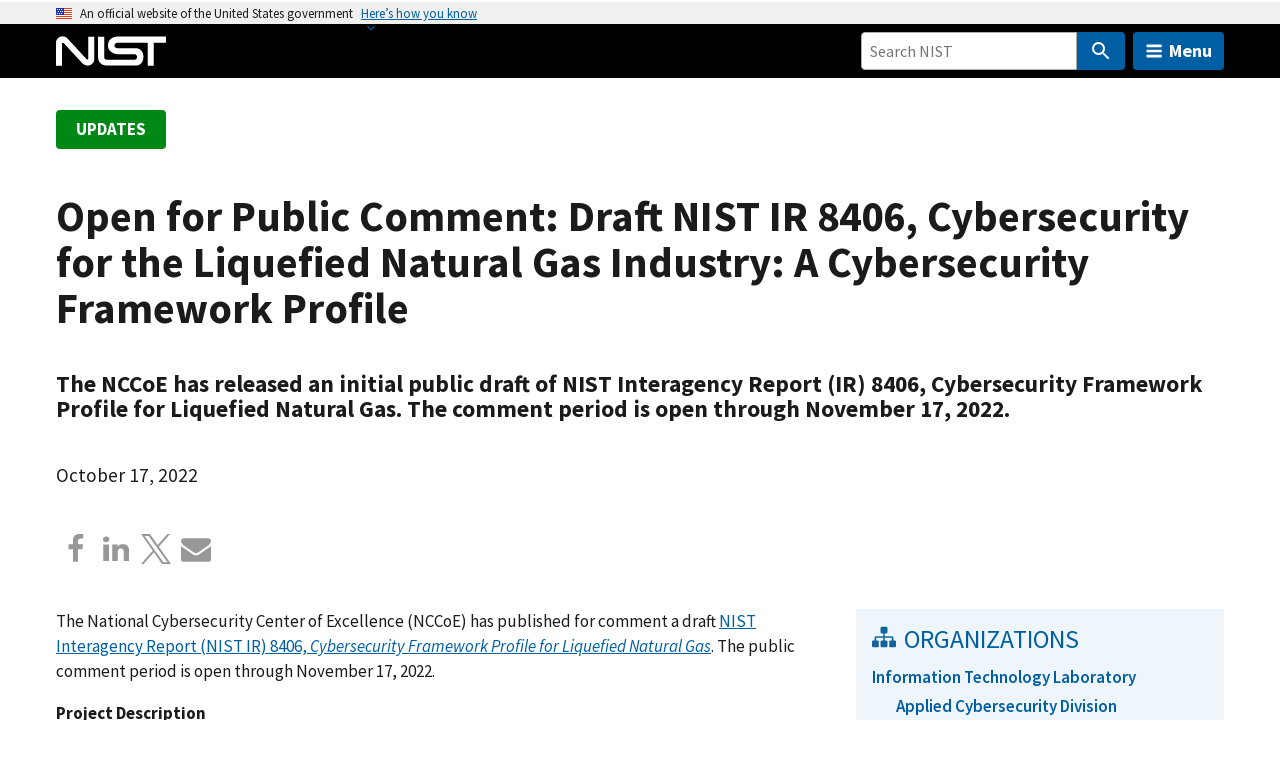

--- FILE ---
content_type: image/svg+xml
request_url: https://www.nist.gov/libraries/nist-component-library/dist/img/social-icons/youtube_white.svg
body_size: 779
content:
<svg xmlns="http://www.w3.org/2000/svg" width="27" height="32"><path fill="#fff" d="M17.339 22.214v3.768c0 .804-.232 1.196-.696 1.196-.268 0-.536-.125-.804-.393V21.41c.268-.268.536-.393.804-.393.464 0 .696.411.696 1.196zm6.036.018v.821h-1.607v-.821c0-.804.268-1.214.804-1.214s.804.411.804 1.214zm-17.25-3.893h1.911V16.66H2.465v1.679H4.34V28.5h1.786V18.339zM11.268 28.5h1.589v-8.821h-1.589v6.75c-.357.5-.696.75-1.018.75-.214 0-.339-.125-.375-.375-.018-.054-.018-.25-.018-.625v-6.5H8.268v6.982c0 .625.054 1.036.143 1.304.143.446.518.661 1.036.661.571 0 1.179-.357 1.821-1.089v.964zm7.661-2.643v-3.518c0-.821-.036-1.411-.161-1.768-.196-.661-.643-1-1.268-1-.589 0-1.143.321-1.661.964V16.66H14.25v11.839h1.589v-.857c.536.661 1.089.982 1.661.982.625 0 1.071-.339 1.268-.982.125-.375.161-.964.161-1.786zm6.035-.178v-.232h-1.625c0 .643-.018 1-.036 1.089-.089.429-.321.643-.714.643-.554 0-.821-.411-.821-1.232v-1.554h3.196v-1.839c0-.946-.161-1.625-.482-2.071-.464-.607-1.089-.911-1.893-.911-.821 0-1.446.304-1.911.911-.339.446-.5 1.125-.5 2.071v3.089c0 .946.179 1.643.518 2.071.464.607 1.089.911 1.929.911s1.5-.321 1.929-.946c.196-.286.339-.607.375-.964.036-.161.036-.518.036-1.036zM14.107 9.375v-3.75c0-.821-.232-1.232-.768-1.232-.518 0-.768.411-.768 1.232v3.75c0 .821.25 1.25.768 1.25.536 0 .768-.429.768-1.25zm12.839 13.411c0 2.054-.018 4.25-.464 6.25-.339 1.411-1.482 2.446-2.857 2.589-3.286.375-6.607.375-9.911.375s-6.625 0-9.911-.375c-1.375-.143-2.536-1.179-2.857-2.589-.464-2-.464-4.196-.464-6.25 0-2.071.018-4.25.464-6.25.339-1.411 1.482-2.446 2.875-2.607 3.268-.357 6.589-.357 9.893-.357s6.625 0 9.911.357c1.375.161 2.536 1.196 2.857 2.607.464 2 .464 4.179.464 6.25zM9.125 0h1.821L8.785 7.125v4.839H6.999V7.125C6.838 6.25 6.481 5 5.91 3.339A245.016 245.016 0 0 1 4.749 0h1.893L7.91 4.696zm6.607 5.946v3.125c0 .946-.161 1.661-.5 2.107-.446.607-1.071.911-1.893.911-.804 0-1.429-.304-1.875-.911-.339-.464-.5-1.161-.5-2.107V5.946c0-.946.161-1.643.5-2.089.446-.607 1.071-.911 1.875-.911.821 0 1.446.304 1.893.911.339.446.5 1.143.5 2.089zm5.982-2.892v8.911h-1.625v-.982c-.643.75-1.25 1.107-1.839 1.107-.518 0-.893-.214-1.054-.661-.089-.268-.143-.696-.143-1.339V3.054h1.625v6.554c0 .375 0 .589.018.625.036.25.161.393.375.393.321 0 .661-.25 1.018-.768V3.054h1.625z"/></svg>

--- FILE ---
content_type: image/svg+xml
request_url: https://www.nist.gov/libraries/nist-component-library/dist/img/menu-bars-white.svg
body_size: 13
content:
<!-- Generated by IcoMoon.io -->
<svg version="1.1" xmlns="http://www.w3.org/2000/svg" width="27" height="32" viewBox="0 0 27 32">
<title>bars</title>
<path fill="#fff" d="M27.429 24v2.286c0 0.625-0.518 1.143-1.143 1.143h-25.143c-0.625 0-1.143-0.518-1.143-1.143v-2.286c0-0.625 0.518-1.143 1.143-1.143h25.143c0.625 0 1.143 0.518 1.143 1.143zM27.429 14.857v2.286c0 0.625-0.518 1.143-1.143 1.143h-25.143c-0.625 0-1.143-0.518-1.143-1.143v-2.286c0-0.625 0.518-1.143 1.143-1.143h25.143c0.625 0 1.143 0.518 1.143 1.143zM27.429 5.714v2.286c0 0.625-0.518 1.143-1.143 1.143h-25.143c-0.625 0-1.143-0.518-1.143-1.143v-2.286c0-0.625 0.518-1.143 1.143-1.143h25.143c0.625 0 1.143 0.518 1.143 1.143z"></path>
</svg>


--- FILE ---
content_type: image/svg+xml
request_url: https://www.nist.gov/libraries/nist-component-library/dist/img/tag.svg
body_size: 97
content:
<!-- Generated by IcoMoon.io -->
<svg version="1.1" xmlns="http://www.w3.org/2000/svg" width="27" height="32" viewBox="0 0 27 32">
<title>tag</title>
<path fill="#12659c" d="M8 8c0-1.268-1.018-2.286-2.286-2.286s-2.286 1.018-2.286 2.286 1.018 2.286 2.286 2.286 2.286-1.018 2.286-2.286zM27.054 18.286c0 0.607-0.25 1.196-0.661 1.607l-8.768 8.786c-0.429 0.411-1.018 0.661-1.625 0.661s-1.196-0.25-1.607-0.661l-12.768-12.786c-0.911-0.893-1.625-2.625-1.625-3.893v-7.429c0-1.25 1.036-2.286 2.286-2.286h7.429c1.268 0 3 0.714 3.911 1.625l12.768 12.75c0.411 0.429 0.661 1.018 0.661 1.625z"></path>
</svg>


--- FILE ---
content_type: image/svg+xml
request_url: https://www.nist.gov/libraries/nist-component-library/dist/img/social-icons/facebook_white.svg
body_size: -5
content:
<svg xmlns="http://www.w3.org/2000/svg" width="19" height="32"><path fill="#fff" d="M17.125.214v4.714h-2.804c-2.196 0-2.607 1.054-2.607 2.571v3.375h5.232l-.696 5.286h-4.536v13.554H6.25V16.16H1.696v-5.286H6.25V6.981c0-4.518 2.768-6.982 6.804-6.982 1.929 0 3.589.143 4.071.214z"/></svg>

--- FILE ---
content_type: image/svg+xml
request_url: https://www.nist.gov/libraries/nist-component-library/dist/img/social-icons/giphy_white.svg
body_size: 138
content:
<svg version="1.1" id="Layer_1" xmlns="http://www.w3.org/2000/svg" x="0" y="0" viewBox="0 0 16.3 20" xml:space="preserve">
  <style>
    .st0{fill-rule:evenodd;clip-rule:evenodd;opacity:0;}.st1{fill:#FFFFFF}.st2{fill:#FFFFFF}.st3{fill:#FFFFFF}.st4{fill:#FFFFFF}.st5{fill:#FFFFFF}.st6{fill:#FFFFFF}.st7{fill-rule:evenodd;clip-rule:evenodd;fill:#FFFFFF}
  </style>
  <path class="st0" d="M2.3 2.3H14v15.4H2.3V2.3z"/>
  <path class="st1" d="M0 1.7h2.3v16.6H0V1.7z"/>
  <path class="st2" d="M14 6.3h2.3v12H14v-12z"/>
  <path class="st3" d="M0 17.7h16.3V20H0v-2.3z"/>
  <path class="st4" d="M0 0h9.3v2.3H0V0z"/>
  <path class="st5" d="M14 4.6V2.3h-2.3V0H9.3v6.9h7V4.6"/>
  <path class="st6" d="M14 9.1V6.9h2.3"/>
  <path class="st7" d="M9.3 0v2.3H7"/>
</svg>


--- FILE ---
content_type: image/svg+xml
request_url: https://www.nist.gov/libraries/nist-component-library/dist/img/social-icons/x.svg
body_size: 119
content:
<?xml version="1.0" encoding="UTF-8"?>
<svg id="Layer_1" data-name="Layer 1" xmlns="http://www.w3.org/2000/svg" version="1.1" viewBox="0 0 150 153.3">
  <defs>
    <style>
      .cls-1 {
        fill: #000;
        stroke-width: 0px;
      }
    </style>
  </defs>
  <path class="cls-1" d="M89.3,64.9L145.1,0h-13.2l-48.5,56.4L44.7,0H0l58.6,85.2L0,153.3h13.2l51.2-59.5,40.9,59.5h44.7l-60.7-88.4h0ZM71.1,86l-5.9-8.5L18,10h20.3l38.1,54.5,5.9,8.5,49.5,70.8h-20.3l-40.4-57.8h0Z"/>
</svg>

--- FILE ---
content_type: image/svg+xml
request_url: https://www.nist.gov/libraries/nist-component-library/dist/img/icon-dot-gov.svg
body_size: 130
content:
<?xml version="1.0" encoding="UTF-8"?><svg xmlns="http://www.w3.org/2000/svg" width="64" height="64" viewBox="0 0 64 64"><title>icon-dot-gov</title><path fill="#2378C3" fill-rule="evenodd" d="m32 0c17.7 0 32 14.3 32 32s-14.3 32-32 32-32-14.3-32-32 14.3-32 32-32zm0 1.2c-17 0-30.8 13.8-30.8 30.8s13.8 30.8 30.8 30.8 30.8-13.8 30.8-30.8-13.8-30.8-30.8-30.8zm11.4 38.9c.5 0 .9.4.9.8v1.6h-24.6v-1.6c0-.5.4-.8.9-.8zm-17.1-12.3v9.8h1.6v-9.8h3.3v9.8h1.6v-9.8h3.3v9.8h1.6v-9.8h3.3v9.8h.8c.5 0 .9.4.9.8v.8h-21.4v-.8c0-.5.4-.8.9-.8h.8v-9.8zm5.7-8.2 12.3 4.9v1.6h-1.6c0 .5-.4.8-.9.8h-19.6c-.5 0-.9-.4-.9-.8h-1.6v-1.6s12.3-4.9 12.3-4.9z"/></svg>

--- FILE ---
content_type: application/javascript; charset=UTF-8
request_url: https://www.nist.gov/cdn-cgi/challenge-platform/h/b/scripts/jsd/93954b626b88/main.js?
body_size: 4526
content:
window._cf_chl_opt={nMUP5:'b'};~function(r4,M,o,X,P,J,e,n){r4=K,function(W,S,rw,r3,Z,h){for(rw={W:183,S:197,Z:220,h:161,H:181,i:178,j:257,a:230,c:264,v:245,s:162},r3=K,Z=W();!![];)try{if(h=-parseInt(r3(rw.W))/1+parseInt(r3(rw.S))/2+-parseInt(r3(rw.Z))/3*(parseInt(r3(rw.h))/4)+-parseInt(r3(rw.H))/5+parseInt(r3(rw.i))/6*(-parseInt(r3(rw.j))/7)+-parseInt(r3(rw.a))/8*(parseInt(r3(rw.c))/9)+-parseInt(r3(rw.v))/10*(-parseInt(r3(rw.s))/11),h===S)break;else Z.push(Z.shift())}catch(H){Z.push(Z.shift())}}(Q,222343),M=this||self,o=M[r4(172)],X={},X[r4(238)]='o',X[r4(198)]='s',X[r4(207)]='u',X[r4(195)]='z',X[r4(252)]='n',X[r4(196)]='I',X[r4(232)]='b',P=X,M[r4(165)]=function(W,S,Z,h,rH,rt,rh,r9,i,j,s,U,L,D){if(rH={W:254,S:243,Z:242,h:254,H:186,i:169,j:176,a:169,c:185,v:223,s:213,U:229,L:164},rt={W:248,S:213,Z:153},rh={W:182,S:151,Z:203,h:209},r9=r4,null===S||void 0===S)return h;for(i=A(S),W[r9(rH.W)][r9(rH.S)]&&(i=i[r9(rH.Z)](W[r9(rH.h)][r9(rH.S)](S))),i=W[r9(rH.H)][r9(rH.i)]&&W[r9(rH.j)]?W[r9(rH.H)][r9(rH.a)](new W[(r9(rH.j))](i)):function(y,rr,F){for(rr=r9,y[rr(rt.W)](),F=0;F<y[rr(rt.S)];y[F]===y[F+1]?y[rr(rt.Z)](F+1,1):F+=1);return y}(i),j='nAsAaAb'.split('A'),j=j[r9(rH.c)][r9(rH.v)](j),s=0;s<i[r9(rH.s)];U=i[s],L=f(W,S,U),j(L)?(D=L==='s'&&!W[r9(rH.U)](S[U]),r9(rH.L)===Z+U?H(Z+U,L):D||H(Z+U,S[U])):H(Z+U,L),s++);return h;function H(y,F,r8){r8=K,Object[r8(rh.W)][r8(rh.S)][r8(rh.Z)](h,F)||(h[F]=[]),h[F][r8(rh.h)](y)}},J=r4(193)[r4(174)](';'),e=J[r4(185)][r4(223)](J),M[r4(225)]=function(W,S,ri,rQ,Z,h,H,i){for(ri={W:231,S:213,Z:188,h:209,H:154},rQ=r4,Z=Object[rQ(ri.W)](S),h=0;h<Z[rQ(ri.S)];h++)if(H=Z[h],'f'===H&&(H='N'),W[H]){for(i=0;i<S[Z[h]][rQ(ri.S)];-1===W[H][rQ(ri.Z)](S[Z[h]][i])&&(e(S[Z[h]][i])||W[H][rQ(ri.h)]('o.'+S[Z[h]][i])),i++);}else W[H]=S[Z[h]][rQ(ri.H)](function(j){return'o.'+j})},n=function(rL,rp,rU,rs,rv,rz,S,Z,h){return rL={W:222,S:250},rp={W:251,S:251,Z:251,h:209,H:251,i:179,j:149,a:149,c:251},rU={W:213},rs={W:235},rv={W:213,S:149,Z:182,h:151,H:203,i:151,j:203,a:151,c:203,v:235,s:209,U:235,L:251,b:151,d:203,D:209,m:235,g:209,y:209,k:235,F:251,Y:209,O:179},rz=r4,S=String[rz(rL.W)],Z={'h':function(H,ra){return ra={W:156,S:149},null==H?'':Z.g(H,6,function(i,rW){return rW=K,rW(ra.W)[rW(ra.S)](i)})},'g':function(H,i,j,rS,s,U,L,D,y,F,Y,O,x,N,C,r0,r1,r2){if(rS=rz,null==H)return'';for(U={},L={},D='',y=2,F=3,Y=2,O=[],x=0,N=0,C=0;C<H[rS(rv.W)];C+=1)if(r0=H[rS(rv.S)](C),Object[rS(rv.Z)][rS(rv.h)][rS(rv.H)](U,r0)||(U[r0]=F++,L[r0]=!0),r1=D+r0,Object[rS(rv.Z)][rS(rv.i)][rS(rv.j)](U,r1))D=r1;else{if(Object[rS(rv.Z)][rS(rv.a)][rS(rv.c)](L,D)){if(256>D[rS(rv.v)](0)){for(s=0;s<Y;x<<=1,N==i-1?(N=0,O[rS(rv.s)](j(x)),x=0):N++,s++);for(r2=D[rS(rv.v)](0),s=0;8>s;x=1&r2|x<<1,i-1==N?(N=0,O[rS(rv.s)](j(x)),x=0):N++,r2>>=1,s++);}else{for(r2=1,s=0;s<Y;x=r2|x<<1,i-1==N?(N=0,O[rS(rv.s)](j(x)),x=0):N++,r2=0,s++);for(r2=D[rS(rv.U)](0),s=0;16>s;x=x<<1.7|r2&1.94,i-1==N?(N=0,O[rS(rv.s)](j(x)),x=0):N++,r2>>=1,s++);}y--,0==y&&(y=Math[rS(rv.L)](2,Y),Y++),delete L[D]}else for(r2=U[D],s=0;s<Y;x=x<<1.62|r2&1,i-1==N?(N=0,O[rS(rv.s)](j(x)),x=0):N++,r2>>=1,s++);D=(y--,y==0&&(y=Math[rS(rv.L)](2,Y),Y++),U[r1]=F++,String(r0))}if(''!==D){if(Object[rS(rv.Z)][rS(rv.b)][rS(rv.d)](L,D)){if(256>D[rS(rv.v)](0)){for(s=0;s<Y;x<<=1,N==i-1?(N=0,O[rS(rv.D)](j(x)),x=0):N++,s++);for(r2=D[rS(rv.m)](0),s=0;8>s;x=r2&1.15|x<<1,i-1==N?(N=0,O[rS(rv.g)](j(x)),x=0):N++,r2>>=1,s++);}else{for(r2=1,s=0;s<Y;x=x<<1.84|r2,i-1==N?(N=0,O[rS(rv.y)](j(x)),x=0):N++,r2=0,s++);for(r2=D[rS(rv.k)](0),s=0;16>s;x=1.15&r2|x<<1,N==i-1?(N=0,O[rS(rv.D)](j(x)),x=0):N++,r2>>=1,s++);}y--,y==0&&(y=Math[rS(rv.F)](2,Y),Y++),delete L[D]}else for(r2=U[D],s=0;s<Y;x=1.42&r2|x<<1,i-1==N?(N=0,O[rS(rv.D)](j(x)),x=0):N++,r2>>=1,s++);y--,0==y&&Y++}for(r2=2,s=0;s<Y;x=x<<1|r2&1.03,i-1==N?(N=0,O[rS(rv.D)](j(x)),x=0):N++,r2>>=1,s++);for(;;)if(x<<=1,i-1==N){O[rS(rv.Y)](j(x));break}else N++;return O[rS(rv.O)]('')},'j':function(H,rZ){return rZ=rz,null==H?'':H==''?null:Z.i(H[rZ(rU.W)],32768,function(i,rM){return rM=rZ,H[rM(rs.W)](i)})},'i':function(H,i,j,ro,s,U,L,D,y,F,Y,O,x,N,C,r0,r2,r1){for(ro=rz,s=[],U=4,L=4,D=3,y=[],O=j(0),x=i,N=1,F=0;3>F;s[F]=F,F+=1);for(C=0,r0=Math[ro(rp.W)](2,2),Y=1;Y!=r0;r1=O&x,x>>=1,0==x&&(x=i,O=j(N++)),C|=(0<r1?1:0)*Y,Y<<=1);switch(C){case 0:for(C=0,r0=Math[ro(rp.S)](2,8),Y=1;r0!=Y;r1=O&x,x>>=1,0==x&&(x=i,O=j(N++)),C|=(0<r1?1:0)*Y,Y<<=1);r2=S(C);break;case 1:for(C=0,r0=Math[ro(rp.Z)](2,16),Y=1;r0!=Y;r1=O&x,x>>=1,0==x&&(x=i,O=j(N++)),C|=(0<r1?1:0)*Y,Y<<=1);r2=S(C);break;case 2:return''}for(F=s[3]=r2,y[ro(rp.h)](r2);;){if(N>H)return'';for(C=0,r0=Math[ro(rp.Z)](2,D),Y=1;r0!=Y;r1=O&x,x>>=1,0==x&&(x=i,O=j(N++)),C|=(0<r1?1:0)*Y,Y<<=1);switch(r2=C){case 0:for(C=0,r0=Math[ro(rp.H)](2,8),Y=1;Y!=r0;r1=O&x,x>>=1,0==x&&(x=i,O=j(N++)),C|=Y*(0<r1?1:0),Y<<=1);s[L++]=S(C),r2=L-1,U--;break;case 1:for(C=0,r0=Math[ro(rp.S)](2,16),Y=1;r0!=Y;r1=x&O,x>>=1,x==0&&(x=i,O=j(N++)),C|=Y*(0<r1?1:0),Y<<=1);s[L++]=S(C),r2=L-1,U--;break;case 2:return y[ro(rp.i)]('')}if(U==0&&(U=Math[ro(rp.Z)](2,D),D++),s[r2])r2=s[r2];else if(r2===L)r2=F+F[ro(rp.j)](0);else return null;y[ro(rp.h)](r2),s[L++]=F+r2[ro(rp.a)](0),U--,F=r2,U==0&&(U=Math[ro(rp.c)](2,D),D++)}}},h={},h[rz(rL.S)]=Z.h,h}(),V();function R(W,S,rG,r5){return rG={W:152,S:182,Z:249,h:203,H:188,i:173},r5=r4,S instanceof W[r5(rG.W)]&&0<W[r5(rG.W)][r5(rG.S)][r5(rG.Z)][r5(rG.h)](S)[r5(rG.H)](r5(rG.i))}function B(rj,rK,Z,h,H,i,j){rK=(rj={W:200,S:236,Z:168,h:180,H:261,i:167,j:239,a:262,c:171,v:210,s:206,U:167,L:212},r4);try{return Z=o[rK(rj.W)](rK(rj.S)),Z[rK(rj.Z)]=rK(rj.h),Z[rK(rj.H)]='-1',o[rK(rj.i)][rK(rj.j)](Z),h=Z[rK(rj.a)],H={},H=Ijql6(h,h,'',H),H=Ijql6(h,h[rK(rj.c)]||h[rK(rj.v)],'n.',H),H=Ijql6(h,Z[rK(rj.s)],'d.',H),o[rK(rj.U)][rK(rj.L)](Z),i={},i.r=H,i.e=null,i}catch(a){return j={},j.r={},j.e=a,j}}function V(rN,rx,rY,rB,W,S,Z,h,H){if(rN={W:263,S:221,Z:244,h:237,H:157,i:170,j:189,a:189},rx={W:244,S:237,Z:189},rY={W:155},rB=r4,W=M[rB(rN.W)],!W)return;if(!I())return;(S=![],Z=W[rB(rN.S)]===!![],h=function(rn,i){if(rn=rB,!S){if(S=!![],!I())return;i=B(),G(i.r,function(j){E(W,j)}),i.e&&T(rn(rY.W),i.e)}},o[rB(rN.Z)]!==rB(rN.h))?h():M[rB(rN.H)]?o[rB(rN.H)](rB(rN.i),h):(H=o[rB(rN.j)]||function(){},o[rB(rN.a)]=function(rl){rl=rB,H(),o[rl(rx.W)]!==rl(rx.S)&&(o[rl(rx.Z)]=H,h())})}function K(r,z,W){return W=Q(),K=function(S,Z,M){return S=S-146,M=W[S],M},K(r,z)}function G(W,S,rg,rm,rD,rd,rR,Z,h){rg={W:263,S:184,Z:246,h:159,H:202,i:219,j:214,a:150,c:221,v:256,s:187,U:233,L:247,b:190,d:250,D:163},rm={W:192},rD={W:166,S:211,Z:160},rd={W:256},rR=r4,Z=M[rR(rg.W)],h=new M[(rR(rg.S))](),h[rR(rg.Z)](rR(rg.h),rR(rg.H)+M[rR(rg.i)][rR(rg.j)]+rR(rg.a)+Z.r),Z[rR(rg.c)]&&(h[rR(rg.v)]=5e3,h[rR(rg.s)]=function(rf){rf=rR,S(rf(rd.W))}),h[rR(rg.U)]=function(rA){rA=rR,h[rA(rD.W)]>=200&&h[rA(rD.W)]<300?S(rA(rD.S)):S(rA(rD.Z)+h[rA(rD.W)])},h[rR(rg.L)]=function(rJ){rJ=rR,S(rJ(rm.W))},h[rR(rg.b)](n[rR(rg.d)](JSON[rR(rg.D)](W)))}function E(Z,h,rC,rI,H,i,j){if(rC={W:194,S:221,Z:211,h:217,H:228,i:148,j:211,a:255,c:147,v:148,s:226,U:253,L:147},rI=r4,H=rI(rC.W),!Z[rI(rC.S)])return;h===rI(rC.Z)?(i={},i[rI(rC.h)]=H,i[rI(rC.H)]=Z.r,i[rI(rC.i)]=rI(rC.j),M[rI(rC.a)][rI(rC.c)](i,'*')):(j={},j[rI(rC.h)]=H,j[rI(rC.H)]=Z.r,j[rI(rC.v)]=rI(rC.s),j[rI(rC.U)]=h,M[rI(rC.a)][rI(rC.L)](j,'*'))}function f(W,S,Z,rV,r6,h){r6=(rV={W:215,S:186,Z:260,h:186,H:146},r4);try{return S[Z][r6(rV.W)](function(){}),'p'}catch(H){}try{if(null==S[Z])return void 0===S[Z]?'u':'x'}catch(i){return'i'}return W[r6(rV.S)][r6(rV.Z)](S[Z])?'a':S[Z]===W[r6(rV.h)]?'D':!0===S[Z]?'T':S[Z]===!1?'F':(h=typeof S[Z],r6(rV.H)==h?R(W,S[Z])?'N':'f':P[h]||'?')}function Q(Q0){return Q0='onload,JwVtE8,charCodeAt,iframe,loading,object,appendChild,jsd,now,concat,getOwnPropertyNames,readyState,12263180VAdAQR,open,onerror,sort,toString,RWMr,pow,number,detail,Object,parent,timeout,390943JoeSLc,getPrototypeOf,chlApiSitekey,isArray,tabIndex,contentWindow,__CF$cv$params,174357rmVfma,function,postMessage,event,charAt,/jsd/oneshot/93954b626b88/0.5179103376118034:1763270537:iqYUiV97yAUI9U8xkyu33KB1o_pBLlx3saTI-0a3x4o/,hasOwnProperty,Function,splice,map,error on cf_chl_props,HVGUnlb6QEJ9okgShp20A$X8stZD1OMrRdjBqYz7+aT-wyCI4NLKv5uFieWcfPx3m,addEventListener,floor,POST,http-code:,170920AjNDxi,11HsRAlc,stringify,d.cookie,Ijql6,status,body,style,from,DOMContentLoaded,clientInformation,document,[native code],split,chlApiClientVersion,Set,/b/ov1/0.5179103376118034:1763270537:iqYUiV97yAUI9U8xkyu33KB1o_pBLlx3saTI-0a3x4o/,42Nefiom,join,display: none,1143855txZBzI,prototype,60923MYKlWv,XMLHttpRequest,includes,Array,ontimeout,indexOf,onreadystatechange,send,msg,xhr-error,_cf_chl_opt;kdLcs8;ZYSYt6;mJfw0;CntK7;Fikdj5;PZulp7;bMAJa5;LsaOO2;cwlZd3;xrOqw4;MoGZ8;ZxbA6;vlPW5;Ijql6;UxIdq5;sfiTj7;FtwmA0,cloudflare-invisible,symbol,bigint,190894ONjyho,string,chlApiRumWidgetAgeMs,createElement,Brug8,/cdn-cgi/challenge-platform/h/,call,random,errorInfoObject,contentDocument,undefined,VIQF7,push,navigator,success,removeChild,length,nMUP5,catch,/invisible/jsd,source,chctx,_cf_chl_opt,9jFTHgz,api,fromCharCode,bind,evkH5,UxIdq5,error,chlApiUrl,sid,isNaN,120OzFsta,keys,boolean'.split(','),Q=function(){return Q0},Q()}function T(h,H,rk,re,i,j,a,c,v,s,U,L){if(rk={W:191,S:226,Z:263,h:202,H:219,i:214,j:177,a:216,c:184,v:246,s:159,U:256,L:187,b:259,d:224,D:227,m:208,g:199,y:219,k:234,F:175,Y:219,O:201,x:205,N:218,C:217,r0:240,r1:190,r2:250},re=r4,!l(.01))return![];j=(i={},i[re(rk.W)]=h,i[re(rk.S)]=H,i);try{a=M[re(rk.Z)],c=re(rk.h)+M[re(rk.H)][re(rk.i)]+re(rk.j)+a.r+re(rk.a),v=new M[(re(rk.c))](),v[re(rk.v)](re(rk.s),c),v[re(rk.U)]=2500,v[re(rk.L)]=function(){},s={},s[re(rk.b)]=M[re(rk.H)][re(rk.d)],s[re(rk.D)]=M[re(rk.H)][re(rk.m)],s[re(rk.g)]=M[re(rk.y)][re(rk.k)],s[re(rk.F)]=M[re(rk.Y)][re(rk.O)],U=s,L={},L[re(rk.x)]=j,L[re(rk.N)]=U,L[re(rk.C)]=re(rk.r0),v[re(rk.r1)](n[re(rk.r2)](L))}catch(b){}}function A(W,rE,r7,S){for(rE={W:242,S:231,Z:258},r7=r4,S=[];null!==W;S=S[r7(rE.W)](Object[r7(rE.S)](W)),W=Object[r7(rE.Z)](W));return S}function l(W,rb,rX){return rb={W:204},rX=r4,Math[rX(rb.W)]()<W}function I(rq,rP,W,S,Z,h){return rq={W:263,S:158,Z:241},rP=r4,W=M[rP(rq.W)],S=3600,Z=Math[rP(rq.S)](+atob(W.t)),h=Math[rP(rq.S)](Date[rP(rq.Z)]()/1e3),h-Z>S?![]:!![]}}()